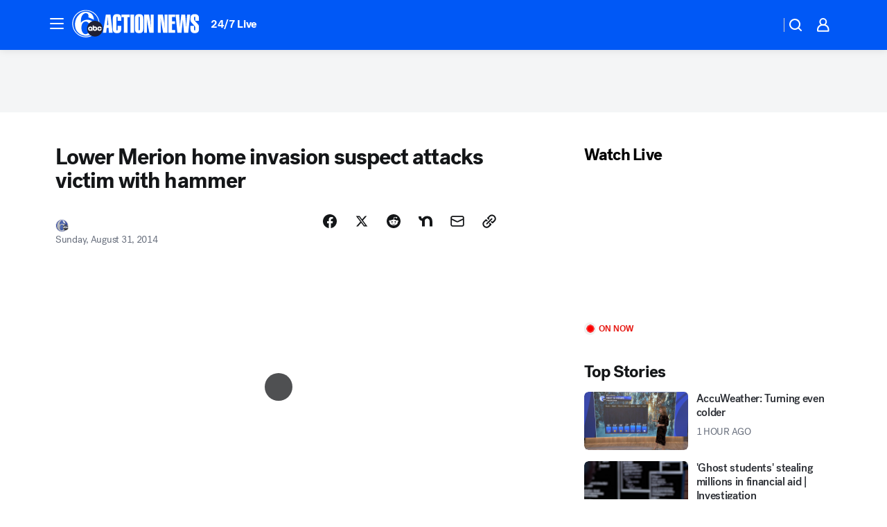

--- FILE ---
content_type: application/javascript
request_url: https://prod.gatekeeper.us-abc.symphony.edgedatg.go.com/vp2/ws/utils/2021/geo/video/geolocation/207/001/gt/-1.jsonp
body_size: 1078
content:
{"ver":"2021","device":"001","brand":"207","xmlns":"https://abc.go.com/vp2/ws/xmlns","user":{"allowed":true,"ip":"3.144.171.115","proxy":"hosting","bandwidth":"broadband","zipcode":"43230","city":"columbus","state":"oh","country":"usa","isp":"amazon technologies inc.","distributionChannel":"2","org":"amazon technologies inc.","useragent":"Mozilla/5.0 (Macintosh; Intel Mac OS X 10_15_7) AppleWebKit/537.36 (KHTML, like Gecko) Chrome/131.0.0.0 Safari/537.36; ClaudeBot/1.0; +claudebot@anthropic.com)","time":"Wed, 28 Jan 2026 07:07:04 -0500","xff":{"ip":"3.144.171.115, 18.68.21.84, 172.18.79.248"},"id":"4D9A45C5-92BF-4516-A6CD-0D1EFDBB9539"},"affiliates":{"affiliate":[{"name":"WSYX","logo":"https://cdn1.edgedatg.com/aws/v2/abc/Live/video/13877091/1ba6f58005365daed202fccf8ab4df07/284x160-Q75_1ba6f58005365daed202fccf8ab4df07.png","dma":"COLUMBUS, OH","rank":"34","id":"WSYX","event":{"url":{"callback":"event_flat_file","value":"https://liveeventsfeed.abc.go.com/wsyx.json"},"refresh":{"unit":"second","value":"300"}}}],"count":1},"server":{"time":"Wed, 28 Jan 2026 12:07:04 +0000"}}